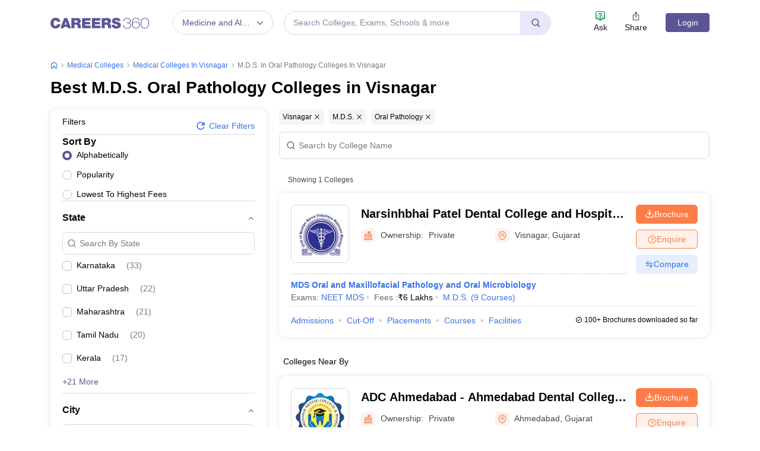

--- FILE ---
content_type: text/html; charset=UTF-8
request_url: https://geolocation-db.com/json/
body_size: 79
content:
{"country_code":"US","country_name":"United States","city":"Columbus","postal":"43215","latitude":39.9653,"longitude":-83.0235,"IPv4":"18.222.212.188","state":"Ohio"}

--- FILE ---
content_type: text/html; charset=utf-8
request_url: https://www.google.com/recaptcha/api2/aframe
body_size: 184
content:
<!DOCTYPE HTML><html><head><meta http-equiv="content-type" content="text/html; charset=UTF-8"></head><body><script nonce="OSVL91dXyWWvphk9ClhI3w">/** Anti-fraud and anti-abuse applications only. See google.com/recaptcha */ try{var clients={'sodar':'https://pagead2.googlesyndication.com/pagead/sodar?'};window.addEventListener("message",function(a){try{if(a.source===window.parent){var b=JSON.parse(a.data);var c=clients[b['id']];if(c){var d=document.createElement('img');d.src=c+b['params']+'&rc='+(localStorage.getItem("rc::a")?sessionStorage.getItem("rc::b"):"");window.document.body.appendChild(d);sessionStorage.setItem("rc::e",parseInt(sessionStorage.getItem("rc::e")||0)+1);localStorage.setItem("rc::h",'1769623076255');}}}catch(b){}});window.parent.postMessage("_grecaptcha_ready", "*");}catch(b){}</script></body></html>

--- FILE ---
content_type: application/javascript
request_url: https://cnextassets.careers360.com/frontend/_react/pages-colleges-collegeListing.db52bbb05c9366a7dc76.chunk.js
body_size: 14961
content:
"use strict";(self.__LOADABLE_LOADED_CHUNKS__=self.__LOADABLE_LOADED_CHUNKS__||[]).push([["pages-colleges-collegeListing"],{19817:(e,l,t)=>{t.d(l,{A:()=>X});var a=t(37953),n=t(20743),o=t(28876);const i=t.p+"assets/adBanner.jpg",r=t.p+"assets/adBannerWap.jpg";var s,c=t(78083),u=t(69904),d=t(34088),m=t(72745),g=t(26012),v=t(13450),p=t(88494),f=t(16234),_=t(70341),h=t(7923),E=t(65941),b=t(76020),y=t(63020),w=t(38485),L=t(95677),N=t(93370),S=t(29091),k=t(57127),C=t(88741),P=t(74126),F=(t(86219),t(71601)),D=t(62202),A=t(87074),q=t(84359),I=t(95767),T=t(64690),O=t(7258),R=t(83470),j=t(64062),x=t(45531),H=t(15398),G=t(64012),M=t(87331),B=t(11591),z=t(80880);function V(e,l){var t=Object.keys(e);if(Object.getOwnPropertySymbols){var a=Object.getOwnPropertySymbols(e);l&&(a=a.filter(function(l){return Object.getOwnPropertyDescriptor(e,l).enumerable})),t.push.apply(t,a)}return t}function U(e){for(var l=1;l<arguments.length;l++){var t=null!=arguments[l]?arguments[l]:{};l%2?V(Object(t),!0).forEach(function(l){W(e,l,t[l])}):Object.getOwnPropertyDescriptors?Object.defineProperties(e,Object.getOwnPropertyDescriptors(t)):V(Object(t)).forEach(function(l){Object.defineProperty(e,l,Object.getOwnPropertyDescriptor(t,l))})}return e}function W(e,l,t){return(l=function(e){var l=function(e,l){if("object"!=typeof e||!e)return e;var t=e[Symbol.toPrimitive];if(void 0!==t){var a=t.call(e,l||"default");if("object"!=typeof a)return a;throw new TypeError("@@toPrimitive must return a primitive value.")}return("string"===l?String:Number)(e)}(e,"string");return"symbol"==typeof l?l:l+""}(l))in e?Object.defineProperty(e,l,{value:t,enumerable:!0,configurable:!0,writable:!0}):e[l]=t,e}function $(e){var l,t,s,V,W,$,K,X,Q,J,Y,Z,ee,le,te,ae,ne,oe,ie,re,se,ce,ue,de,me,ge,ve,pe,[fe,_e]=(0,a.useState)(!1),[he,Ee]=(0,a.useState)(null!==(l=null===(t=e._querryParams)||void 0===t?void 0:t.q)&&void 0!==l?l:""),be=(0,a.useRef)(),[ye,we]=(0,a.useState)(!1),{loading:Le,collegesList:Ne,collegesSource:Se,error:ke,gallery:Ce,RecommendedCollegesLoading:Pe,brochureRecommendedColleges:Fe,addBuddyEnquireDataResponse:De,stateCities:Ae,faqData:qe}=(0,d.d4)(e=>e.collegeListingDetails),{user:Ie,user_error:Te}=(0,d.d4)(e=>e.userData),[Oe,Re]=(0,a.useState)(e.collegesList),[je,xe]=(0,a.useState)({}),[He,Ge]=(0,a.useState)({}),[Me,Be]=((0,d.d4)(e=>null==e?void 0:e.adbuddyData),(0,a.useState)(!1)),[ze,Ve]=(0,a.useState)(!1),[Ue,We]=(0,a.useState)(!1),[$e,Ke]=(0,a.useState)(e.showSubDomain),[Xe,Qe]=(0,a.useState)(10),[Je,Ye]=(0,a.useState)(""),[Ze,el]=(0,a.useState)(!1),[ll,tl]=(0,a.useState)(!1),al=(0,a.useRef)(null),nl=(0,a.useRef)(null),ol=(0,d.wA)(),[il,rl]=(0,a.useState)(!1),[sl,cl]=(0,a.useState)(30-(null==Oe||null===(s=Oe.listing)||void 0===s?void 0:s.length)),ul=new D.A,dl=Array.isArray(null==Oe?void 0:Oe.featured_colleges)?null===(V=[...null==Oe?void 0:Oe.featured_colleges])||void 0===V?void 0:V.sort((e,l)=>e.position-l.position):[],[ml,gl]=(0,a.useState)(!1),[vl,pl]=(0,a.useState)(!1),fl=(0,N.zy)(),[_l,hl]=(0,a.useState)(null),{_domainName:El,_domain:bl,requestUserAgent:yl,_deviceType:wl}=(0,d.d4)(e=>null==e?void 0:e.serverSideData),[Ll,Nl]=(0,a.useState)(!1),[Sl,kl]=(0,a.useState)("undefined"!=typeof navigator&&null!==(W=navigator)&&void 0!==W&&null!==(W=W.userAgent)&&void 0!==W&&null!==(W=W.toLowerCase())&&void 0!==W&&W.includes("mobile")?"mobile":"desktop"),Cl=(0,d.d4)(e=>{var l;return null==e||null===(l=e.serverSideData)||void 0===l?void 0:l.urlCheckForApp}),{user:Pl}=(0,d.d4)(e=>e.userData),Fl=Cl?"app":"desktop"==Sl?"Web":"Mobile";(0,a.useEffect)(()=>{var l,t,a="undefined"!=typeof window?new URL(window.location.href).origin+new URL(window.location.href).pathname:"";if(null!==(l=e._pageParams)&&void 0!==l&&null!==(l=l.stream)&&void 0!==l&&l.split(",")[0]&&Fl&&(null!=Pl&&null!==(t=Pl.data)&&void 0!==t&&t.id||Te)){var n,o,i,r={page_type:"facet_pages",domain_id:(null===(n=e._pageParams)||void 0===n||null===(n=n.stream)||void 0===n?void 0:n.split(",")[0])||17,device_type:Fl,entity_url:a,visitor_id:ul.get("user-visitor-key")};if(null!=Pl&&null!==(o=Pl.data)&&void 0!==o&&o.id)r.user_id=(null==Pl||null===(i=Pl.data)||void 0===i?void 0:i.id)||(null==Pl?void 0:Pl.id);ol((0,z.tz)(r))}},[null===($=e._pageParams)||void 0===$||null===($=$.stream)||void 0===$?void 0:$.split(",")[0],Fl,null==Pl||null===(K=Pl.data)||void 0===K?void 0:K.id,Te]);var Dl,Al,[ql,Il]=(0,a.useState)((Al=[],null!=e&&null!==(Dl=e.collegesFiltersList)&&void 0!==Dl&&Dl.fee&&0===(null==Al?void 0:Al.length)&&f.ll.forEach((l,t)=>{var a,n,o,i,r;0!==t?(null==e||null===(o=e.collegesFiltersList)||void 0===o||null===(o=o.fee)||void 0===o?void 0:o.min)<f.ll[t-1].value&&f.ll[t-1].value<(null==e||null===(i=e.collegesFiltersList)||void 0===i||null===(i=i.fee)||void 0===i?void 0:i.max)&&(void 0===l.value?(l.value=null==e||null===(r=e.collegesFiltersList)||void 0===r||null===(r=r.fee)||void 0===r?void 0:r.max,Al.push(l)):Al.push(l)):null!==(null==e||null===(a=e.collegesFiltersList)||void 0===a||null===(a=a.fee)||void 0===a?void 0:a.min)&&f.ll[0].value>=(null==e||null===(n=e.collegesFiltersList)||void 0===n||null===(n=n.fee)||void 0===n?void 0:n.min)&&Al.push(l)}),Al)),Tl=()=>{var l,t,a={},n=U({},e._querryParams);(Object.keys(e._pageParams).forEach(l=>{var t,o,i,r,s,c,u;"fee"===l?s=null===(c=e._pageParams[l])||void 0===c?void 0:c.split(",").map(e=>e===f.Xh?e:Number(e)):s=null==Array?void 0:Array.from(null===(u=e._pageParams[l])||void 0===u?void 0:u.split(","),Number);var d,m,g="fee"==l?ql:e.collegesFiltersList&&e.collegesFiltersList[l];(a[l]=null==g?void 0:g.filter(e=>{var l;return null===(l=s)||void 0===l?void 0:l.includes(e.id)}),n[l]=null===(t=a[l])||void 0===t||null===(t=t.map(e=>e.id))||void 0===t?void 0:t.join(","),null!==(o=e._querryParams)&&void 0!==o&&o.page)&&(n.page=null===(d=e._querryParams)||void 0===d?void 0:d.page);null!==(i=e._querryParams)&&void 0!==i&&i.fee&&""===n.fee&&(n.fee=null===(m=e._querryParams)||void 0===m?void 0:m.fee);null!==(r=e._querryParams)&&void 0!==r&&r.fee_upto&&(n.fee_upto="1")}),null!==(l=e._querryParams)&&void 0!==l&&l.sort_by||a.sort_by)||(a.sort_by=null===(t=e.collegesFiltersList)||void 0===t||null===(t=t.sort_by)||void 0===t?void 0:t.find(e=>!0===e.is_selected));return[a,n]},[Ol,Rl]=(0,a.useState)(Tl()[0]),[jl,xl]=(0,a.useState)(Tl()[1]),Hl=(()=>{var l,t=[];if(Ol)for(var a in Ol){var n,o;if("sort_by"!==a&&"entity_type"!==a&&null!==Ol[a]&&""!==Ol[a])if($e){if((null===(n=Ol[a])||void 0===n?void 0:n.length)>0)for(var i of Ol[a]){var r=U({},i);r.type=a,t.push(r)}}else if("stream"!==a)if((null===(o=Ol[a])||void 0===o?void 0:o.length)>0)for(var s of Ol[a]){var c=U({},s);c.type=a,t.push(c)}}if(null===Ol.fee||0==(null===(l=Ol.fee)||void 0===l?void 0:l.length)){var u,d,m,g="upto "+(0,w.FX)(null===(u=e._querryParams)||void 0===u?void 0:u.fee),v={id:null===(d=e._querryParams)||void 0===d?void 0:d.fee,label:g,value:null===(m=e._querryParams)||void 0===m?void 0:m.fee,type:"fee"};t.push(v)}return t})();(0,a.useEffect)(()=>{if(Ze&&!Ie){var l,t,a,n=new Date;if(e.setIsModalOpen(!0),"Brochure"===(null==Ze?void 0:Ze.btnType))(0,w.$m)("Login","login_signup","on-load","college_brochure_"),e.setDestination("".concat(null===(l=window.location)||void 0===l?void 0:l.pathname,"?action=brochure_college_clicked_tuple_").concat(null==Ze?void 0:Ze.college_id,"-college_listing_widget&position=brochure_college_clicked_tuple_").concat(null==Ze?void 0:Ze.college_id,"&ici=college_listing_tuple_college_brochure_").concat(null!==(t=null==El||null===(a=El.split(" "))||void 0===a?void 0:a.join("_"))&&void 0!==t?t:"careers360")),e.setClickLocation("college_brochure");else if("Enquire"===(null==Ze?void 0:Ze.btnType)){var o,i,r;(0,w.$m)("Login","login_signup","on-load","college_enquire_"),e.setDestination("".concat(null===(o=window.location)||void 0===o?void 0:o.pathname,"?action=enquire_").concat(null==Ze?void 0:Ze.college_id,"&position=enquire_college_listing_tuple_").concat(null==Ze?void 0:Ze.college_id,"&ici=college_listing_tuple_college_enquire_").concat(null!==(i=null==El||null===(r=El.split(" "))||void 0===r?void 0:r.join("_"))&&void 0!==i?i:"careers360")),e.setClickLocation("college_enquire")}ul.set("COLLEGE_CTA",Ze,{path:"/",domain:window.location.hostname,expires:new Date(n.setDate(n.getDate()+7)),sameSite:"Lax"})}else if(!Ze&&Ie){ul.get("COLLEGE_CTA")&&ul.remove("COLLEGE_CTA",{path:"/",domain:window.location.hostname})}},[Ze]),(0,a.useEffect)(()=>{var e=ul.get("COLLEGE_CTA");Ie&&e&&el(e)},[Ie]),(0,a.useEffect)(()=>{if(Oe){var l,t;ol((0,y.xu)());var a=[...null==Oe?void 0:Oe.listing,...null==Oe?void 0:Oe.near_by_college];Array.isArray(null==Oe?void 0:Oe.featured_colleges)&&(a=[...a,...null==Oe?void 0:Oe.featured_colleges]);var n=[];null===(l=a)||void 0===l||l.forEach(e=>{n.push(e.college_id)});var o={inventory_type:"single_apply_button",entity_type:"college_ranking"};o.college_ids=null==n?void 0:n.join(","),o.multi_check=1,o.adm_domain_id=(null===(t=e._pageParams)||void 0===t||null===(t=t.stream)||void 0===t?void 0:t.split(",")[0])||17,o.utm_source="Article",o.utm_medium="embedded-form",o.action_location="Pos_2sasas";"".concat(e.host,"/inventories")}},[Oe]),(0,a.useEffect)(()=>{var e;return kl("undefined"!=typeof navigator&&null!==(e=navigator)&&void 0!==e&&null!==(e=e.userAgent)&&void 0!==e&&null!==(e=e.toLowerCase())&&void 0!==e&&e.includes("mobile")?"mobile":"desktop"),document.addEventListener("click",Gl,!0),()=>{document.removeEventListener("click",Gl,!0)}});var Gl=e=>{if(al.current&&al.current.contains(e.target))return We(!Ue);if(nl.current&&!nl.current.contains(e.target)){if(!ml)return We(!1);if(pl(!0),Ue){var l=document.getElementById("pop_".concat(Ue));if(l){var t,a,n=null==l?void 0:l.getBoundingClientRect(),o=(null==n?void 0:n.top)+(null===(t=window)||void 0===t?void 0:t.pageYOffset)-80;null===(a=window)||void 0===a||a.scrollTo(0,o)}}}};(0,a.useEffect)(()=>{var l;if(e.collegesList&&!Ne)Re(e.collegesList),cl(30-(null===(l=e.collegesList)||void 0===l||null===(l=l.listing)||void 0===l?void 0:l.length));else if(Ne){var t;Re(Ne),cl(30-(null==Ne||null===(t=Ne.listing)||void 0===t?void 0:t.length))}},[e.collegesList||Ne]),(0,a.useEffect)(()=>{if(Me&&null!=Se&&Se.source)if("clear"!==Me){var e,l,t=(0,w.AW)(null==Se?void 0:Se.source);null===(e=Object.keys(t))||void 0===e||e.forEach(e=>{var l,a;(null===(l=jl[e])||void 0===l||null===(l=l.split(","))||void 0===l?void 0:l.length)>0&&(jl[e]=null===(a=jl[e])||void 0===a?void 0:a.split(",").filter(l=>l!=t[e]).join(","),null!=jl[e]&&""!=jl[e]||delete jl[e])});var a=(null===(l=Object.entries(jl))||void 0===l?void 0:l.length)>0?"?"+new URLSearchParams(jl).toString():"";window.location.href=window.location.origin+"/"+Se.alias+a}else"clear"===Me&&(window.location.href=window.location.origin+"/"+Se.alias)},[Me&&Se]),(0,a.useEffect)(()=>{var l,t;null===Ol.fee||0==(null===(l=Ol.fee)||void 0===l?void 0:l.length)?Ye(null===(t=e._querryParams)||void 0===t?void 0:t.fee):Ye("")},[]),(0,a.useEffect)(()=>{if(Ae&&_l){var l,t,a,n=U({},e._pageParams),o=U({},jl);o.page&&delete o.page;var i=U({},e._sourceParams),r=null===(l=U({},n))||void 0===l||null===(l=l.city)||void 0===l||null===(l=l.split(","))||void 0===l||null===(l=l.filter(e=>{var l;return!(null!=Ae&&null!==(l=Ae.city_id)&&void 0!==l&&l.includes(parseInt(e)))}))||void 0===l?void 0:l.join(","),s=null===(t=U({},n))||void 0===t||null===(t=t.state)||void 0===t||null===(t=t.split(","))||void 0===t||null===(t=t.filter(e=>e!=(null==Ae?void 0:Ae.state_id[0])))||void 0===t?void 0:t.join(",");if(null!=Ae&&null!==(a=Ae.city_id)&&void 0!==a&&a.includes(parseInt(null==i?void 0:i.city))){var c=U({},_l);c.name="city";var u={id:parseInt(i.city)};c.option=u;var d=U(U({},o),{},{state:""===s?void 0:s,city:""===r?void 0:r});d.state||delete d.state,Bl(c,U(U({},n),{},{state:""===s?void 0:s,city:""===r?void 0:r}),d)}else if(""===r||void 0===r){var m=U({},o);delete m.city,Bl(_l,U(U({},n),{},{city:void 0}),m)}else Bl(_l,U(U({},n),{},{city:r}),U(U({},o),{},{city:r}))}},[Ae&&_l]),(0,a.useEffect)(()=>{if(null!=fl&&fl.search&&jl){var l,t,a,n=(0,w.BK)(null==fl||null===(l=fl.search)||void 0===l?void 0:l.replace("?","/")),o=U({},e._querryParams);null!=n&&n.ici&&null!=n&&n.icn&&null!=n&&n.inline_type&&(o=U(U({},e._querryParams),{},{ici:null==n?void 0:n.ici,icn:null==n?void 0:n.icn,inline_type:null==n?void 0:n.inline_type}));var i={},r=U({},e._sourceParams);null===(t=Object.keys(jl))||void 0===t||t.forEach(e=>{var l;(null!=jl&&jl[e]&&(i[e]=jl[e]),""!==r[e]&&i[e])&&(i[e]=null===(l=i[e])||void 0===l||null===(l=l.split(","))||void 0===l||null===(l=l.filter(l=>l!==r[e]))||void 0===l?void 0:l.join(","),""===i[e]&&delete i[e])}),null===(a=Object.keys(o))||void 0===a||a.forEach(e=>{var l,t;null!==f.iV&&void 0!==f.iV&&f.iV.find(l=>(null==l?void 0:l.value)!==e)&&"sort_by"!==e&&("undefined"!=(null===(l=o)||void 0===l?void 0:l[e])&&(i[e]=null===(t=o)||void 0===t?void 0:t[e]))}),null!=jl&&jl.fee_upto&&(i.fee_upto=1),window.history.replaceState(null==fl?void 0:fl.pathname,"",(null==fl?void 0:fl.pathname)+"?"+new URLSearchParams(i).toString())}},[]);var Ml=(0,a.useMemo)(()=>(0,w.sg)(l=>{var t=()=>{ol((0,y.MJ)()),Ee(l);var{_querryParams:t,_pageParams:a}=e,n=U({},t);null==n||delete n.sort_by;var o="".concat(window.location.origin).concat(window.location.pathname),i=new URLSearchParams(n).toString()?"".concat(o,"?").concat(new URLSearchParams(n)):o,r=U(U({},a),{},{url:i,q:l});(""===l||(null==l?void 0:l.length)>2)&&ol((0,y.DP)(r)),Nl(!0),(0,w.$m)("College listing Search","college listing search",""!==l?"click":"cross","colleges-listing-search")};"requestIdleCallback"in window?requestIdleCallback(t,{timeout:200}):setTimeout(t,50)},1e3),[ol,e._querryParams,e._pageParams,Ee,Nl,w.$m]);(0,a.useEffect)(()=>{if(Ll){for(var l,t,a,n,o,i=null==Ie||null===(l=Ie.data)||void 0===l?void 0:l.id,r=[],s=null==Ne||null===(t=Ne.listing)||void 0===t?void 0:t.length,c=0;c<s;c++){var u;r.push(null==Ne||null===(u=Ne.listing[c])||void 0===u?void 0:u.college_id)}r=null!==(a=r)&&void 0!==a&&a.length?null===(n=r)||void 0===n?void 0:n.toString():"",null!=Ne&&null!==(o=Ne.listing)&&void 0!==o&&o.length&&ol((0,T.Lf)(U(U({},i&&{uid:i}),{},{entity_type:"college",utm_source:"College Listing",i_utm_source:"College Listing",adm_domain_id:e.subDomainId,domain:e.subDomain,entity_type:"college_ranking",college_ids:r,utm_medium:"College Tuple",inventory_type:"single_apply_button",action_location:"Listing",featured:1})))}return()=>{ol((0,O.lR)())}},[Ne]);var Bl=(l,t,a)=>{var n=U({},e._sourceParams),o=null!=t?t:U({},e._pageParams),i=null!=a?a:U({},jl);if(i.page&&delete i.page,n[l.name]&&n[l.name]==l.option.id){var r,s;o[l.name]=null===(r=o[l.name])||void 0===r||null===(r=r.split(","))||void 0===r||null===(r=r.filter(e=>e!=l.option.id))||void 0===r?void 0:r.join(","),i[l.name]=null===(s=i[l.name])||void 0===s||null===(s=s.split(","))||void 0===s||null===(s=s.filter(e=>parseInt(e)!=l.option.id))||void 0===s?void 0:s.join(),delete o.sort_by,Object.keys(n).forEach(e=>{var l;n[e]=void 0===o[e]?"":null===(l=o[e])||void 0===l?void 0:l.split(",")[0]});var c={url:window.location.href.split("colleges/")[0]+"colleges/"+new URLSearchParams(n).toString(),type:"source",page:"facet"};"www"===bl&&(c.stream="18"),xl(i),ol((0,y.ms)(c)),Be(!0)}else{var u,d,m;i[l.name]=null===(u=i[l.name])||void 0===u||null===(u=u.split(","))||void 0===u||null===(u=u.filter(e=>parseInt(e)!=l.option.id))||void 0===u?void 0:u.join(),null===(d=Object.keys(i))||void 0===d||d.forEach(e=>{""==i[e]&&delete i[e]});var g=(null===(m=Object.entries(i))||void 0===m?void 0:m.length)>0?"?"+new URLSearchParams(i).toString():"";window.location.href=window.location.origin+window.location.pathname+g}},zl=(l,t,a,n)=>{var o,i;null!=a&&a.name&&(null===(o=dataLayer)||void 0===o||o.push({event:"frfilter",filterType:null==a?void 0:a.name,filterValue:(null==t||null===(i=t[0])||void 0===i?void 0:i.label)||(null==t?void 0:t.label),pageName:"Facet Page",sectionName:"filter_section"}));if(n)(l=>{var t,a=U({},e._pageParams);delete a.stream,delete a.sort_by;var n=(null===(t=Object.entries(a))||void 0===t?void 0:t.length)>0?"?"+new URLSearchParams(a).toString():"";window.location.href=l.listingUrl+n})(t);else if(rl(!0),window.scrollTo({top:50,behavior:"smooth"}),"Clear"!==l&&(0,w.$m)("Values of facet","college-listing",a.name,t.value||a.option.value),"Clear"===l)(()=>{var l=U({},e._sourceParams),t=U({},e._pageParams);Object.keys(t).forEach(e=>{"stream"!==e&&"entity_type"!==e&&delete t[e],t.entity_type&&delete t.stream}),Object.keys(l).forEach(e=>{void 0===t[e]&&(l[e]="")});var a={url:window.location.href.split("colleges/")[0]+"colleges/"+new URLSearchParams(l).toString(),type:"source",page:"facet"};"www"===bl&&(a.stream="18"),ol((0,y.ms)(a)),Be("clear")})();else if(null==a.option)((l,t)=>{var a=U({},jl);t.fee_upto?a.fee_upto=1:"fee"===(null==l?void 0:l.name)&&delete a.fee_upto,a.page&&delete a.page;var n=U({},e._sourceParams);if(a[l.name]==t.id)delete a[l.name];else if(void 0!==n[l.name]&&""!==n[l.name]){n[l.name]=t.id,delete a[l.name];var o={url:window.location.href.split("colleges/")[0]+"colleges/"+new URLSearchParams(n).toString(),type:"source",page:"facet"};"www"===bl&&(o.stream="18"),xl(a),ol((0,y.ms)(o)),Be(!0)}else a[l.name]=t.id;if(new URLSearchParams(a).toString()){var i=window.location.pathname+"?"+new URLSearchParams(a).toString();window.location.href=window.location.origin+i}else window.location.href=window.location.origin+window.location.pathname})(a,t);else if("select-option"===a.action)(e=>{var l=U({},jl);l.page&&delete l.page,l[e.name]=void 0===l[e.name]||""===l[e.name]?e.option.id:l[e.name]+","+e.option.id;var t=window.location.pathname+"?"+new URLSearchParams(l).toString();window.location.href=window.location.origin+t})(a);else{var r;if("state"===a.name)ol((0,y.Gd)({state:null==a||null===(r=a.option)||void 0===r?void 0:r.id})),hl(a);else Bl(a)}},Vl=l=>{var t,i,r=Math.floor((null==Oe||null===(t=Oe.listing)||void 0===t?void 0:t.length)/4);(null==Oe||null===(i=Oe.listing)||void 0===i?void 0:i.length)%4==0&&r>0&&(r-=1),r=Math.min(r,6);var s=Object.values((null==Oe?void 0:Oe.inline_filters)||{}).filter(e=>Array.isArray(e)&&e.length>0).length,c=4*Math.min(r,s);return a.createElement(a.Fragment,null,null==l?void 0:l.map((t,i)=>{var r,s,u,d,m,g,v,p;return a.createElement("div",{key:i,id:"college-list"},(e=>{if(e>0&&e/4===Math.floor(e/4)){var l=null===f.W4||void 0===f.W4?void 0:f.W4.filter(e=>{var l;return null==Oe||null===(l=Oe.inline_filters)||void 0===l?void 0:l[e.value]}),t=l[e/4-1]&&l[e/4-1],n=null==Oe?void 0:Oe.inline_filters[null==t?void 0:t.value];if((null==n?void 0:n.length)>0)return a.createElement(o.A,{inlineFilterList:n,title:null==t?void 0:t.label,popupValue:null==t?void 0:t.value,setFilterPopup:We,icn:"college_list_page",ici:"college_list_inline_filter",filterClassName:"college-filter-block",pageName:"Facet Page"})}})(i),a.createElement(n.A,{collegeDetails:t,key:i,count:i,isCollegeList:e.isCollegeList,setbrochureopen:el,setShowGallery:we,deviceType:e.deviceType,addBuddyData:De,host:e.host,adm_domain_id:(null===(r=e._pageParams)||void 0===r||null===(r=r.stream)||void 0===r?void 0:r.split(",")[0])||17}),4==i&&a.createElement(B.A,{device:Cl?"app":"desktop"==Sl?"Web":"Mobile",domainId:(null===(s=e._pageParams)||void 0===s||null===(s=s.stream)||void 0===s?void 0:s.split(",")[0])||17,setIsModalOpen:e.setIsModalOpen,login:e.isModalOpen,destination:e.destination,clickLocation:e.clickLocation,setClickLocation:l=>e.setClickLocation(l),setDestination:l=>e.setDestination(l),limit:5,offset:0,page_type:"facet_pages"}),i===c&&c>1&&4!=c&&a.createElement(B.A,{device:Cl?"app":"desktop"==Sl?"Web":"Mobile",domainId:(null===(u=e._pageParams)||void 0===u||null===(u=u.stream)||void 0===u?void 0:u.split(",")[0])||17,setIsModalOpen:e.setIsModalOpen,login:e.isModalOpen,destination:e.destination,clickLocation:e.clickLocation,setClickLocation:l=>e.setClickLocation(l),setDestination:l=>e.setDestination(l),limit:5,offset:5,page_type:"facet_pages"}),l.length>9&&(null===(d=e.seoTags)||void 0===d?void 0:d.description)&&!((null===(m=e._querryParams)||void 0===m?void 0:m.page)>1)&&!yl&&(2===i||i>2&&(i-2)%4==0)&&(null==qe||null===(g=qe.faqs_tuple_block)||void 0===g||null===(g=g[Math.floor((i-2)/4)])||void 0===g?void 0:g.length)&&a.createElement("div",{className:"faq_padd_right"},a.createElement(H.A,{icon:G,heading:"Commonly Asked Questions",data:(null==qe||null===(v=qe.faqs_tuple_block)||void 0===v?void 0:v[Math.floor((i-2)/4)])||[],subHeading:null==e||null===(p=e.seoTags)||void 0===p?void 0:p.h1_tag})))}))},Ul=()=>a.createElement(a.Fragment,null,a.createElement("span",{className:"search_icon"},a.createElement(_.CKj,null)),a.createElement("input",{ref:be,type:"text",name:"search-form",id:"search-form",className:"search_input",placeholder:"Search by College Name",value:he,onChange:e=>{Ee(e.target.value),Ml(e.target.value)}}),he&&a.createElement("button",{className:"clear-button",onClick:()=>{Ee(""),Ml(""),be.current&&(be.current.value="")},"aria-label":"Clear search"},a.createElement(p.j55,null))),[Wl,$l]=(0,a.useState)(""),{coursesList:Kl}=(0,d.d4)(e=>null==e?void 0:e.collegeListingDetails);(0,a.useEffect)(()=>{Kl&&He&&(null==Kl||Kl.map(e=>{var l,t=null===(l=e.options)||void 0===l?void 0:l.filter(e=>e===He);(null==t?void 0:t.length)>0&&$l(null==e?void 0:e.label)}))},[He]);var Xl=((null==Oe||null===(X=Oe.listing)||void 0===X?void 0:X.length)>0||(null==Oe||null===(Q=Oe.near_by_college)||void 0===Q?void 0:Q.length)>0)&&(null==Oe||null===(J=Oe.pagination)||void 0===J?void 0:J.total_page)>1,Ql=(0,d.d4)(e=>{var l;return null==e||null===(l=e.commonData)||void 0===l?void 0:l.hideFloaterIcons});return a.createElement("div",{className:"".concat(il?"pe-none opacity-50":void 0)},il&&a.createElement(A.A,null),a.createElement(b.A,null,"www"==bl&&"dehradun-colleges-fctp"==(null==fl||null===(Y=fl.pathname)||void 0===Y?void 0:Y.split("/")[2])&&a.createElement(a.Fragment,null,a.createElement("div",{className:"adbuddy_banner_dehradun_wap"},a.createElement("a",{href:"https://admission.dolphininstitute.in/?utm_source=careers360",target:"_blank"},a.createElement("img",{src:r,alt:"banner.jpg"}))),a.createElement("div",{className:"adbuddy_banner_dehradun"},a.createElement("a",{href:"https://admission.dolphininstitute.in/?utm_source=careers360",target:"_blank"},a.createElement("img",{src:i,alt:"banner.jpg"})))),a.createElement("div",{className:"common_shadow header_content_part"},a.createElement(g.A,{breadcrumbDetails:null===(Z=e.seoTags)||void 0===Z?void 0:Z.breadcrumb}),(null===(ee=e.seoTags)||void 0===ee?void 0:ee.h1_tag)&&a.createElement(m.A,{description:null===(le=e.seoTags)||void 0===le?void 0:le.description,querryParams:e._querryParams,h1:null===(te=e.seoTags)||void 0===te?void 0:te.h1_tag,requestUserAgent:yl,seoTags:e.seoTags}))),yl&&a.createElement("div",{style:{minHeight:"400px"}}),!yl&&(null==dl?void 0:dl.length)>0&&a.createElement(v.A,{featuredColleges:dl,addBuddyData:De,adm_domain_id:(null===(ae=e._pageParams)||void 0===ae||null===(ae=ae.stream)||void 0===ae?void 0:ae.split(",")[0])||17,setbrochureopen:el,host:e.host,pageType:"College Listing",pageName:"Facet Page"}),a.createElement(b.A,null,a.createElement("div",{className:"search_wrapper".concat(" ","search_block"," d-block d-md-none")},Ul())),a.createElement("div",{id:"card_tuples"},a.createElement(b.A,null,a.createElement(h.A,{className:"justify-content-center"},a.createElement(E.A,{lg:4,className:"d-none d-lg-block desktop_left_side"},e.collegesFiltersList&&Ol&&a.createElement(u.A,{collegeFacetParams:!0,onSubmit:zl,initialValues:Ol,collegesFiltersList:e.collegesFiltersList,showSubDomain:$e,feeFilterList:ql,feeInputValue:Je,setFeeInputValue:Ye,filterPopup:Ue,setFilterPopup:We,setfilterPopupChanges:gl,showPopupAfterScroll:vl,triggerRef:al,nodeRef:nl,setShowPopupAfterScroll:pl}),a.createElement(q.A,{dfp:f.i5.collegePredictor})),a.createElement(E.A,{lg:9,className:"desktop_right_side college-listing-cloud-card"},a.createElement(I.A,{cloudTags:Hl,paramData:U({},e._pageParams),querryParam:U({},jl),sourceParam:U({},e._sourceParams),setFilterClickLoader:rl}),a.createElement("div",{className:"search_wrapper".concat(" ","search_block"," d-none d-md-block")},Ul()),null!=Oe&&Oe.total_records?a.createElement(b.A,null,a.createElement("div",{className:"total-no-of-colleges"},a.createElement("span",{className:""},"Showing ",Oe.total_records," Colleges"))):a.createElement(a.Fragment,null),Le?a.createElement(S.A,null):a.createElement(a.Fragment,null,Vl(null==Oe?void 0:Oe.listing),(null==Oe||null===(ne=Oe.near_by_college)||void 0===ne?void 0:ne.length)>0&&a.createElement("div",{className:"bg-secondary text-white p-2 mb-2 mt-2"}," ","Colleges Near By"," "),Vl(null==Oe||null===(oe=Oe.near_by_college)||void 0===oe?void 0:oe.slice(0,sl)),(!Oe||0===(null==Oe||null===(ie=Oe.listing)||void 0===ie?void 0:ie.length)&&0===(null==Oe||null===(re=Oe.near_by_college)||void 0===re?void 0:re.length))&&a.createElement("div",{className:"no-result"},a.createElement("div",{className:"no-result-wrapper"},a.createElement(j.LazyLoadImage,{className:"no-result-image",quality:100,src:x,alt:"No data found",width:257,height:160})),a.createElement("div",{className:"no-data-found"},a.createElement("h1",null,"No Colleges Found"),a.createElement("p",null,"Check your spelling and try again or apply different filters")))),a.createElement("div",{className:"college-ranking-pagination-wrapper"},a.createElement("div",{className:"".concat(Xl?"college-ranking-pagination-content":"college-ranking-pagination-nocontent"," ")},Xl&&a.createElement("div",{className:"mb-3 ".concat(null!=Oe&&null!==(se=Oe.pagination)&&void 0!==se&&se.prev_page?"college-ranking-pagination":"college-ranking-pagination-next"," ")},a.createElement(R.A,{pageName:"college",pageType:"Facet Page",currentPage:null==Oe||null===(ce=Oe.pagination)||void 0===ce?void 0:ce.current_page,totalPage:null==Oe||null===(ue=Oe.pagination)||void 0===ue?void 0:ue.total_page,next:!(null==Oe||null===(de=Oe.pagination)||void 0===de||!de.next_page),previous:!(null==Oe||null===(me=Oe.pagination)||void 0===me||!me.prev_page),searchInputValue:he})),((null==Oe||null===(ge=Oe.listing)||void 0===ge?void 0:ge.length)>0||(null==Oe||null===(ve=Oe.near_by_college)||void 0===ve?void 0:ve.length)>0)&&a.createElement("div",{className:"show_data_block-pages mb-3",onClick:()=>{dataLayer.push({event:"showtable",pageName:"Facet Page"}),_e(!0)},style:Xl?{}:{left:"50%",transform:"translateX(-50%)",right:"unset"}},a.createElement("div",{className:"show_data_inner"},a.createElement(j.LazyLoadImage,{className:"table-con",src:M,alt:"TableIcon",width:16,height:16}),a.createElement("span",null,"Show Data in Table"))))),fe&&a.createElement(c.A,{deviceType:e.deviceType,setOpen:_e,open:fe,columns:[{label:"Institute Name",value:"displayName"},{label:"Fees",value:"flagship_fee"}],collegesList:null==Oe?void 0:Oe.listing.concat(null==Oe?void 0:Oe.near_by_college)}),"mobile"==e.deviceType&&!Ql&&a.createElement(a.Fragment,null,a.createElement(k.A,{initialValues:Ol,collegesFiltersList:e.collegesFiltersList,showSubDomain:$e,filteredList:Hl,products:null==Oe?void 0:Oe.total_records,deviceType:e.deviceType,feeFilterList:ql,feeInputValue:Je,setFeeInputValue:Ye,filterPopup:Ue,setFilterPopup:We,triggerRef:al,nodeRef:nl,sortingOptions:null===(pe=e.collegesFiltersList)||void 0===pe?void 0:pe.sort_by,onSubmit:zl,setSortpop:Ve,Sortpop:ze,pathQuery:jl})),a.createElement("div",{className:ze||Ue?"fade_in":void 0}))),a.createElement(F.A,null))),Ze&&Ie&&a.createElement(L.A,{brochureopen:Ze,setbrochureopen:el,setShowRecommendedColleges:tl,gaCtaForBrochure:"Download Brochure",gaCategoryForBrochure:"brochure",gaLabelForBrochure:"college_listing_tuple",gaCtaForEnquire:"Enquire",gaCategoryForEnquire:"College Enquire",setBrochureCourse:Ge,setBrochureCourseName:xe,gaLabelForEnquire:null!=Ze&&Ze.featured?"featured_college_block":"college_listing_tuple"}),ll&&(null==Fe?void 0:Fe.length)>0&&a.createElement(C.A,{showRecommendedColleges:ll,setShowRecommendedColleges:tl,setbrochureopen:el,brochureopen:Ze,brochureCourse:He,brochureCourseName:je,collegeLabel:Wl}),!Pe&&ll&&0===(null==Fe?void 0:Fe.length)&&a.createElement(P.A,{showRecommendedColleges:ll,setShowRecommendedColleges:tl,collegeLabel:Wl,brochureCourse:He,brochureCourseName:je}))}e=t.hmd(e),(s="undefined"!=typeof reactHotLoaderGlobal?reactHotLoaderGlobal.enterModule:void 0)&&s(e),("undefined"!=typeof reactHotLoaderGlobal?reactHotLoaderGlobal.default.signature:function(e){return e})($,'useState{[open, setOpen](false)}\nuseState{[searchByName, setSearchByName](props._querryParams?.q ?? "")}\nuseRef{searchInputRef}\nuseState{[showGallery, setShowGallery](false)}\nuseSelector{{\n    loading,\n    collegesList,\n    collegesSource,\n    error,\n    gallery,\n    RecommendedCollegesLoading,\n    brochureRecommendedColleges,\n    addBuddyEnquireDataResponse,\n    stateCities,\n    faqData,\n  }}\nuseSelector{{ user,user_error }}\nuseState{[collegetuplesList, setCollegetuplesList](props.collegesList)}\nuseState{[brochureCourseName, setBrochureCourseName]({})}\nuseState{[brochureCourse, setBrochureCourse]({})}\nuseSelector{adbuddyData}\nuseState{[clearFilter, setClearFilter](false)}\nuseState{[Sortpop, setSortpop](false)}\nuseState{[filterPopup, setFilterPopup](false)}\nuseState{[showSubDomain, setShowSubDomain](props.showSubDomain)}\nuseState{[filteredItemsToShow, setFilteredItemsToShow](10)}\nuseState{[feeInputValue, setFeeInputValue]("")}\nuseState{[brochureopen, setbrochureopen](false)}\nuseState{[showRecommendedColleges, setShowRecommendedColleges](false)}\nuseRef{triggerRef}\nuseRef{nodeRef}\nuseDispatch{dispatch}\nuseState{[filterClickLoader, setFilterClickLoader](false)}\nuseState{[nearbyCollegesLength, setNearbyCollegesLength](30 - collegetuplesList?.listing?.length)}\nuseState{[filterPopupChanges, setfilterPopupChanges](false)}\nuseState{[showPopupAfterScroll, setShowPopupAfterScroll](false)}\nuseLocation{location}\nuseState{[deselectedState, setDeselectedState](null)}\nuseSelector{{ _domainName, _domain ,requestUserAgent, _deviceType:deviceTypeServer}}\nuseState{[isSearchingList, setIsSearchingList](false)}\nuseState{[deviceType, setDeviceType](typeof navigator !== `undefined` &&\n      navigator?.userAgent?.toLowerCase()?.includes("mobile")\n      ? "mobile"\n      : "desktop")}\nuseSelector{urlCheckForApp}\nuseSelector{{ user: _user}}\nuseEffect{}\nuseState{[feeFilterList, setFeeFilterList](createFeeFilterList())}\nuseState{[initialValues, setInitialValues](createFilterValues()[0])}\nuseState{[pathQuery, setPathQuery](createFilterValues()[1])}\nuseEffect{}\nuseEffect{}\nuseEffect{}\nuseEffect{}\nuseEffect{}\nuseEffect{}\nuseEffect{}\nuseEffect{}\nuseEffect{}\nuseMemo{onSearch}\nuseEffect{}\nuseState{[collegeLabel, setCollegeLabel]("")}\nuseSelector{{coursesList}}\nuseEffect{}\nuseSelector{hideMobileFilter}',()=>[d.d4,d.d4,d.d4,d.wA,N.zy,d.d4,d.d4,d.d4,d.d4,d.d4]);var K=$;const X=K;var Q,J;(Q="undefined"!=typeof reactHotLoaderGlobal?reactHotLoaderGlobal.default:void 0)&&(Q.register($,"CollegeListing","/home/ubuntu/main/cnext-frontend/src/client/components/colleges/collegeListing/home.js"),Q.register(K,"default","/home/ubuntu/main/cnext-frontend/src/client/components/colleges/collegeListing/home.js")),(J="undefined"!=typeof reactHotLoaderGlobal?reactHotLoaderGlobal.leaveModule:void 0)&&J(e)},20743:(e,l,t)=>{t.d(l,{A:()=>S});var a=t(37953),n=(t(46083),t(6326),t(34088)),o=t(86219),i=t(16234),r=t(38485),s=t(64062),c=t(64e3),u=t(70341);const d=t.p+"assets/location-icon.png";var m=t(5941),g=t(62774),v=t(13055),p=t(64142),f=t(88061);const _=t.p+"assets/college-logo.png";var h,E=t(33364),b=t(85312),y=t(56281),w=t(17339);function L(e){var l,t,h,L,N,S,k,C,P,[F,D]=(0,a.useState)(!1),[A,q]=(0,a.useState)("mobile");(0,a.useEffect)(()=>{var e;q("undefined"!=typeof navigator&&null!==(e=navigator)&&void 0!==e&&null!==(e=e.userAgent)&&void 0!==e&&null!==(e=e.toLowerCase())&&void 0!==e&&e.includes("mobile")?"mobile":"desktop")});var I=(0,n.d4)(e=>{var l;return null==e||null===(l=e.serverSideData)||void 0===l?void 0:l._host})+"/",T="https://www."+(null==I?void 0:I.split(".")[1])+"."+(null==I?void 0:I.split(".")[2]),O=(0,n.d4)(e=>null==e?void 0:e.adbuddyData),{displayName:R,college_id:j,short_name:x,college_image:H,city:G,state:M,ownership:B,nirf_ranking:z,rank_360:V,degree_1:U,degree_2:W,flagship_fee:$,rating:K,total_review:X,course:Q,course_url:J,important_link:Y,featured_flag:Z,exams:ee,overview_url:le,brochure_count:te,logo:ae}=e.collegeDetails,ne=(0,n.wA)(),{_pageParams:oe}=(0,n.d4)(e=>null==e?void 0:e.serverSideData),ie=(0,a.useCallback)((l,t)=>{"Brochure"===l?window.dataLayer.push({event:"anyctaclick",ctaType:"Transactional",ctaText:"Brochure",pageType:"Facet page",collegeName:t,collegeId:j}):window.dataLayer.push({event:"anyctaclick",ctaType:"Transactional",ctaText:"Enquire",pageType:"Facet page",collegeName:t,collegeId:j});var a;a=()=>{e.setbrochureopen({college_id:j,btnType:l}),"Enquire"===l?(0,r.$m)("Enquire","College Enquire","college-enquire-click","college_listing_tuple"):(0,r.$m)("Download Brochure","brochure","download-brochure-click","college_listing_tuple")},"requestIdleCallback"in window?requestIdleCallback(a,{timeout:200}):setTimeout(a,50)},[e,j]),re=(0,n.d4)(e=>{var l;return null==e||null===(l=e.userData)||void 0===l?void 0:l.user}),se=(0,a.useCallback)((l,t)=>{var a;a=()=>{var a;if(null!=re&&null!==(a=re.data)&&void 0!==a&&a.id&&e.isCollegeList){var n,o={};o.college_id=l,o.uid=null==re||null===(n=re.data)||void 0===n?void 0:n.id,o.action=t,ne((0,c.TS)(o))}},"requestIdleCallback"in window?requestIdleCallback(a,{timeout:200}):setTimeout(a,50)},[ne,e.isCollegeList,re]),ce=e=>{window.dataLayer.push({event:"cnameclick",collegeName:e,pageName:"Facet Page",collegeId:j,sectionName:"tuple_section"})};return a.createElement(a.Fragment,null,a.createElement("div",{className:"card_block","data-test-id":"college-listing-tuple"},a.createElement("div",{className:"tupple"},"mobile"===A&&a.createElement("h3",{className:"college_name d-md-none",title:"".concat(R),"data-testid":"college_name",onClick:()=>ce(R)},a.createElement("a",{href:T+le},R)),a.createElement("div",{className:"facet-tuple-inner-container"},a.createElement("div",{className:"left_side_tupple w-100 listing-facet-tupple"},a.createElement("div",{className:"tupple_top_block"},a.createElement("div",{className:"image_block"},Z&&a.createElement("div",{className:"featured_tag"},"FEATURED"),a.createElement("a",{href:"".concat(T).concat(le,"?gallery=true")},null!==ae?e.count>3?a.createElement(s.LazyLoadImage,{className:"border_radius5",quality:100,src:ae,alt:x}):a.createElement("img",{className:"border_radius5",src:ae,alt:x}):e.count>3?a.createElement(s.LazyLoadImage,{className:"border_radius5",quality:100,src:_,alt:x}):a.createElement("img",{className:"border_radius5",src:_,alt:x}))),a.createElement("div",{className:"content_block d-block d-lg-none"},a.createElement("span",null,"desktop"===A&&a.createElement("div",{className:"wrapper-img"},a.createElement(s.LazyLoadImage,{quality:100,src:m,alt:"ownership",width:24,height:24})),a.createElement("p",{className:"college-listing"}," Ownership: "),a.createElement("p",{className:"college-listing-rating"}," ","Public/Government"==B?"Public/Govt":B)),a.createElement("br",null),a.createElement("span",null,"desktop"===A&&a.createElement("div",{className:"wrapper-img"}," ",a.createElement(s.LazyLoadImage,{quality:100,src:d,alt:"Location",width:24,height:24})," "),a.createElement("p",{className:"college-listing"}," ",G,", ",M," ")),a.createElement("br",null),a.createElement("div",{className:"block_border college-listing-wrapper"},K&&a.createElement("span",{className:"star_text"},"desktop"===A&&a.createElement("div",{className:"wrapper-img"},"  ",a.createElement(s.LazyLoadImage,{quality:100,src:g,alt:"rating",width:24,height:24})),a.createElement("p",{className:"college-listing"}," Rating: "),a.createElement("b",{className:"college-listing-rating"},K)),Y&&X&&a.createElement("span",{className:"review_text"},a.createElement("a",{href:T+(null==Y?void 0:Y.review)},X)))),a.createElement("div",{className:"tupple_right_block d-none d-lg-block"},"desktop"===A&&a.createElement("h3",{className:"college_name",title:"".concat(R),"data-testid":"college_name",onClick:()=>ce(R)},a.createElement("a",{href:T+le},R)),a.createElement("div",{className:"content_block d-none d-lg-block d-lg-flex flex-row justify-content-between"},a.createElement("div",{className:"college-listing-wrapper-list"},a.createElement("span",null,"desktop"===A&&a.createElement("div",{className:"wrapper-img"},a.createElement(s.LazyLoadImage,{src:m,alt:"ownership",width:24,height:24})),a.createElement("p",{className:"college-listing"}," Ownership: "),a.createElement("p",{className:"college-listing-rating"}," ","Public/Government"==B?"Public/Govt":B)),a.createElement("span",null,"desktop"===A&&a.createElement("div",{className:"wrapper-img"}," ",a.createElement(s.LazyLoadImage,{quality:100,src:d,alt:"Location",width:24,height:24})),a.createElement("p",{className:"college-listing"}," ",G,", ",M," ")),K&&a.createElement("span",{className:"star_text"},a.createElement("div",{className:"wrapper-img"},a.createElement(s.LazyLoadImage,{quality:100,src:g,alt:"rating",width:24,height:24})),a.createElement("p",{className:"college-listing"}," Rating: "),a.createElement("b",{className:"college-listing-rating"},K),Y&&X&&a.createElement("a",{href:T+(null==Y?void 0:Y.review)},X)),2==(null==oe?void 0:oe.sort_by)?a.createElement(a.Fragment,null,V&&a.createElement("span",null,"desktop"===A&&a.createElement("div",{className:"wrapper-img"},a.createElement(s.LazyLoadImage,{quality:100,src:f,alt:"rating",width:24,height:24})),a.createElement("p",{className:"college-listing"}," Careers360"),isNaN(V)?a.createElement("p",{className:"college-listing-rating"}," Rating"):a.createElement("p",{className:"college-listing-rating"}," Ranking"),":"," ",a.createElement("b",{className:"college-listing-rating"},V)),z&&a.createElement("span",null,"desktop"===A&&a.createElement("div",{className:"wrapper-img"},a.createElement(s.LazyLoadImage,{quality:100,src:p,alt:"NIRF",width:24,height:24})),a.createElement("p",{className:"college-listing-rating"}," NIRF Ranking:"),a.createElement("b",{className:"college-listing-rating"},z))):a.createElement(a.Fragment,null,z&&a.createElement("span",null,"desktop"===A&&a.createElement("div",{className:"wrapper-img"},a.createElement(s.LazyLoadImage,{quality:100,src:p,alt:"NIRF",width:24,height:24})),a.createElement("p",{className:"college-listing-rating"}," NIRF Ranking:"),a.createElement("b",{className:"college-listing-rating"},z)),V&&a.createElement("span",null,"desktop"===A&&a.createElement("div",{className:"wrapper-img"},a.createElement(s.LazyLoadImage,{quality:100,src:f,alt:"rating",width:24,height:24})),a.createElement("p",{className:"college-listing"}," Careers360"),isNaN(V)?a.createElement("p",{className:"college-listing-rating"}," Rating"):a.createElement("p",{className:"college-listing-rating"}," Ranking"),":"," ",a.createElement("b",{className:"college-listing-rating"},V))))),(z||V)&&a.createElement("div",{className:"ranking_strip"}))),(z||V)&&a.createElement("div",{className:"ranking_strip d-lg-none"},2==(null==oe?void 0:oe.sort_by)?a.createElement(a.Fragment,null,V&&a.createElement("span",null,"desktop"===A&&a.createElement("div",{className:"wrapper-img"},a.createElement(s.LazyLoadImage,{quality:100,src:f,alt:"NIRF",width:24,height:24})),a.createElement("p",{className:"college-listing"},"Careers360"),isNaN(V)?a.createElement("p",{className:"college-listing-rating"}," Rating"):a.createElement("p",{className:"college-listing-rating"}," Ranking"),": ",a.createElement("b",{className:"college-listing-rating"},V)),z&&a.createElement("span",null,"desktop"===A&&a.createElement("div",{className:"wrapper-img"},a.createElement(s.LazyLoadImage,{quality:100,src:p,alt:"NIRF",width:20,height:20})),a.createElement("p",{className:"college-listing"}," NIRF Ranking:")," ",a.createElement("b",{className:"college-listing-rating"},z))):a.createElement(a.Fragment,null,z&&a.createElement("span",null,"desktop"===A&&a.createElement("div",{className:"wrapper-img"},a.createElement(s.LazyLoadImage,{quality:100,src:p,alt:"NIRF",width:20,height:20})),a.createElement("p",{className:"college-listing"}," NIRF Ranking:")," ",a.createElement("b",{className:"college-listing-rating"},z)),V&&a.createElement("span",null,"desktop"===A&&a.createElement("div",{className:"wrapper-img"},a.createElement(s.LazyLoadImage,{quality:100,src:f,alt:"NIRF",width:24,height:24})),a.createElement("p",{className:"college-listing"},"Careers360"),isNaN(V)?a.createElement("p",{className:"college-listing-rating"}," Rating"):a.createElement("p",{className:"college-listing-rating"}," Ranking"),": ",a.createElement("b",{className:"college-listing-rating"},V)))),a.createElement("div",{className:"tupple_bottom_block"},Q&&J&&a.createElement("a",{className:"general_text",href:T+J},Q),((null==ee?void 0:ee.length)>0||$||!Array.isArray(U)||!Array.isArray(W))&&a.createElement("div",{className:"snippet_block"},a.createElement("ul",{className:"snippet_list"},(null==ee?void 0:ee.length)>0&&a.createElement("li",null,a.createElement("span",{className:"gray_text"},"Exams: ")," ",a.createElement("a",{className:"exam_black_link",href:null===(l=ee[0])||void 0===l?void 0:l.exam_slug},null!==(t=ee[0])&&void 0!==t&&t.exam_short_name||""!==(null===(h=ee[0])||void 0===h?void 0:h.exam_short_name)?null===(L=ee[0])||void 0===L?void 0:L.exam_short_name:null===(N=ee[0])||void 0===N?void 0:N.exam_name),(null==ee?void 0:ee.length)>1&&", ",(null==ee?void 0:ee.length)>1&&a.createElement(E.A,{exams:ee})),$||0===$?a.createElement("li",null,a.createElement("span",{className:"gray_text"},"Fees : ")," ₹",(0,r.FX)($)?(0,r.FX)($):0):a.createElement(a.Fragment,null),U&&(null==U?void 0:U.degree_url)&&(null==U?void 0:U.courses_count)>0&&a.createElement("li",null,a.createElement("a",{href:T+(null==U?void 0:U.degree_url)},null==U?void 0:U.degree,parseInt(null==U?void 0:U.courses_count)>0&&a.createElement("span",null," ","(",null==U?void 0:U.courses_count," ",parseInt(null==U?void 0:U.courses_count)>1?"Courses":"Course",")"))),W&&(null==W?void 0:W.degree_url)&&(null==W?void 0:W.courses_count)>0&&a.createElement("li",null,a.createElement("a",{href:T+(null==W?void 0:W.degree_url)},null==W?void 0:W.degree,parseInt(null==W?void 0:W.courses_count)>0&&a.createElement("span",null," ","(",null==W?void 0:W.courses_count," ",parseInt(null==W?void 0:W.courses_count)>1?"Courses":"Course",")"))))))),Y&&a.createElement("div",{className:"combined_block d-lg-none"},((null==Y?void 0:Y.admission)||(null==Y?void 0:Y.cutoff)||(null==Y?void 0:Y.placements)||(null==Y?void 0:Y.facilities)||(null==Y?void 0:Y.Courses)||(null==Y?void 0:Y.questions))&&a.createElement("div",{className:"important_links"},a.createElement("ul",{className:"links_list"},null===i.A||void 0===i.A?void 0:i.A.map((e,l)=>Y[e.value]&&a.createElement("li",{key:l},a.createElement("a",{href:T+Y[e.value]},null==e?void 0:e.label)))))),a.createElement("div",{className:"button_block college-tuple-cta-wrapper"},a.createElement("button",{type:"button",className:"".concat(null!=O&&null!==(S=O.adbuddySingleApply)&&void 0!==S&&null!==(S=S[j])&&void 0!==S&&S.campaign_id?"download_button":"apply_button"),onClick:()=>{ie("Brochure",R),se(j,3)}}," ",a.createElement("span",null,a.createElement(u.a4x,{className:"lock_open_icon"})),"Brochure"," "),null!=O&&null!==(k=O.adbuddySingleApply)&&void 0!==k&&null!==(k=k[j])&&void 0!==k&&k.campaign_id?a.createElement("div",{className:"border_btm_for-desk adb_blk"},a.createElement(o.A,{data:null==O||null===(C=O.adbuddySingleApply)||void 0===C?void 0:C[j],entity_id:j.toString(),college_ids:j.toString(),iframe_id:"addbuddy_h",utm_medium:"College Tuple",utm_source:"College",entity_type:"college_ranking",inventory_type:"single_apply_button",action_location:"Listing",domain:null===(P=e.host)||void 0===P||null===(P=P.split("://")[1])||void 0===P?void 0:P.split(".")[0],adm_domain_id:e.adm_domain_id,i_utm_source:"College Listing",pageType:"Facet Page"})):a.createElement("button",{type:"button",className:"download_button",onClick:()=>{ie("Enquire",R),se(j,7)},onMouseEnter:()=>D(!0),onMouseLeave:()=>D(!1)},a.createElement("span",{className:"enquire-icon-container"},a.createElement(s.LazyLoadImage,{className:"enquire-icon ".concat(F?"hovered":""),src:b,alt:"radio icon",width:15,height:15}),a.createElement(s.LazyLoadImage,{className:"enquire-icon ".concat(F?"hovered":""),src:w,alt:"radio icon",width:15,height:15})),"Enquire"),a.createElement("a",{className:"compare-card-tubble-btn",onClick:()=>{var e,l,t;e=j,l=R,null===(t=window.dataLayer)||void 0===t||t.push({event:"anyctaclick",ctaType:"Redirectional",ctaText:"Compare",collegeName:l,collegeId:e}),se(j,2)},href:"https://www.careers360.com/compare-colleges?college=".concat(j,"&icn=","college-compare","&ici=").concat(j,"_college_listing_tuple")}," ",a.createElement("button",{type:"button",className:"compare_button_tupple"}," ",a.createElement("span",null,a.createElement(s.LazyLoadImage,{quality:100,src:v,alt:"arrow icon",width:15,height:15}))," ","Compare"," ")))),a.createElement("div",{className:"d-none d-lg-block"},a.createElement("div",{className:"combined_block"},Y&&((null==Y?void 0:Y.admission)||(null==Y?void 0:Y.cutoff)||(null==Y?void 0:Y.placements)||(null==Y?void 0:Y.facilities)||(null==Y?void 0:Y.Courses)||(null==Y?void 0:Y.questions))&&a.createElement("div",{className:"important_links"},a.createElement("ul",{className:"links_list"},null===i.A||void 0===i.A?void 0:i.A.map((e,l)=>Y[e.value]&&a.createElement("li",{key:l},a.createElement("a",{href:T+Y[e.value]},null==e?void 0:e.label))))),a.createElement("div",{className:"student_appyTextDesktop"},a.createElement("span",null,a.createElement(y.qGT,null)),te," Brochures downloaded so far"))),a.createElement("div",{className:"student_appyText d-lg-none"},a.createElement("span",null,a.createElement(y.qGT,null)),te," Brochures downloaded so far"))))}e=t.hmd(e),(h="undefined"!=typeof reactHotLoaderGlobal?reactHotLoaderGlobal.enterModule:void 0)&&h(e),("undefined"!=typeof reactHotLoaderGlobal?reactHotLoaderGlobal.default.signature:function(e){return e})(L,"useState{[enquireBtnHover, setEnquireBtnHover](false)}\nuseState{[deviceType, setDeviceType]('mobile')}\nuseEffect{}\nuseSelector{}\nuseSelector{adbuddyData}\nuseDispatch{dispatch}\nuseSelector{{ _pageParams }}\nuseCallback{handleMailer}\nuseSelector{user}\nuseCallback{callCollegeVisit}",()=>[n.d4,n.d4,n.wA,n.d4,n.d4]);var N=L;const S=N;var k,C;(k="undefined"!=typeof reactHotLoaderGlobal?reactHotLoaderGlobal.default:void 0)&&(k.register(L,"CardTuple","/home/ubuntu/main/cnext-frontend/src/client/components/colleges/collegeListing/cardTuple.js"),k.register(N,"default","/home/ubuntu/main/cnext-frontend/src/client/components/colleges/collegeListing/cardTuple.js")),(C="undefined"!=typeof reactHotLoaderGlobal?reactHotLoaderGlobal.leaveModule:void 0)&&C(e)},33364:(e,l,t)=>{t.d(l,{A:()=>c});var a,n=t(37953),o=t(18427);e=t.hmd(e),(a="undefined"!=typeof reactHotLoaderGlobal?reactHotLoaderGlobal.enterModule:void 0)&&a(e);var i="undefined"!=typeof reactHotLoaderGlobal?reactHotLoaderGlobal.default.signature:function(e){return e},r=e=>{var{id:l,exams:t}=e,[a,i]=(0,n.useState)(!1),r=(0,n.useRef)(null);return(0,n.useEffect)(()=>{var e=e=>{r.current&&!r.current.contains(e.target)&&i(!1)};return a&&document.addEventListener("mousedown",e),()=>{document.removeEventListener("mousedown",e)}},[a]),n.createElement("div",{className:"popover-wrapper",ref:r},n.createElement("div",{className:"popover-trigger"},n.createElement("span",{className:"more-count",onClick:()=>{i(e=>!e)}},"+",(null==t?void 0:t.length)-1," more"),a&&n.createElement("div",{className:"popover-content"},n.createElement("div",{className:"popover-box"},n.createElement("div",{className:"popover-arrow-exam"}),n.createElement("ul",{className:"exam-list"},null==t?void 0:t.slice(1).map((e,l)=>{var t;return n.createElement("div",{key:l,className:"exam-item"},n.createElement("a",{href:e.exam_slug,className:"exam-link"},n.createElement(o.xgK,{className:"bullet-icon",size:20}),n.createElement("span",{style:{maxWidth:"80%"}},null!==(t=null==e?void 0:e.exam_name)&&void 0!==t?t:null==e?void 0:e.exam_short_name)))}))))))};i(r,"useState{[isContentVisible, setIsContentVisible](false)}\nuseRef{popoverRef}\nuseEffect{}");var s=r;const c=s;var u,d;(u="undefined"!=typeof reactHotLoaderGlobal?reactHotLoaderGlobal.default:void 0)&&(u.register(r,"ExamsPopover","/home/ubuntu/main/cnext-frontend/src/client/components/colleges/collegeListing/ExamPopover.js"),u.register(s,"default","/home/ubuntu/main/cnext-frontend/src/client/components/colleges/collegeListing/ExamPopover.js")),(d="undefined"!=typeof reactHotLoaderGlobal?reactHotLoaderGlobal.leaveModule:void 0)&&d(e)},57283:(e,l,t)=>{t.r(l),t.d(l,{default:()=>S});var a,n=t(37953),o=t(13009),i=t(34088),r=t(19817),s=t(45630),c=t(31722),u=t(97924),d=t(44146),m=t(38485),g=t(63537),v=t(16234),p=t(39278),f=t(80880);t(22611);function _(){return _=Object.assign?Object.assign.bind():function(e){for(var l=1;l<arguments.length;l++){var t=arguments[l];for(var a in t)({}).hasOwnProperty.call(t,a)&&(e[a]=t[a])}return e},_.apply(null,arguments)}function h(e,l){var t=Object.keys(e);if(Object.getOwnPropertySymbols){var a=Object.getOwnPropertySymbols(e);l&&(a=a.filter(function(l){return Object.getOwnPropertyDescriptor(e,l).enumerable})),t.push.apply(t,a)}return t}function E(e){for(var l=1;l<arguments.length;l++){var t=null!=arguments[l]?arguments[l]:{};l%2?h(Object(t),!0).forEach(function(l){b(e,l,t[l])}):Object.getOwnPropertyDescriptors?Object.defineProperties(e,Object.getOwnPropertyDescriptors(t)):h(Object(t)).forEach(function(l){Object.defineProperty(e,l,Object.getOwnPropertyDescriptor(t,l))})}return e}function b(e,l,t){return(l=function(e){var l=function(e,l){if("object"!=typeof e||!e)return e;var t=e[Symbol.toPrimitive];if(void 0!==t){var a=t.call(e,l||"default");if("object"!=typeof a)return a;throw new TypeError("@@toPrimitive must return a primitive value.")}return("string"===l?String:Number)(e)}(e,"string");return"symbol"==typeof l?l:l+""}(l))in e?Object.defineProperty(e,l,{value:t,enumerable:!0,configurable:!0,writable:!0}):e[l]=t,e}function y(e){var l,t,a,h,b,y,w,L,[N,S]=(0,n.useState)(!1),[k,C]=(0,n.useState)(!1),[P,F]=(0,n.useState)(!1),{userIp:D}=(0,i.d4)(e=>null==e?void 0:e.commonData),[A,q]=(0,n.useState)("undefined"!=typeof navigator&&null!==(l=navigator)&&void 0!==l&&null!==(l=l.userAgent)&&void 0!==l&&null!==(l=l.toLowerCase())&&void 0!==l&&l.includes("mobile")?"mobile":"desktop");(0,n.useEffect)(()=>{var e;q("undefined"!=typeof navigator&&null!==(e=navigator)&&void 0!==e&&null!==(e=e.userAgent)&&void 0!==e&&null!==(e=e.toLowerCase())&&void 0!==e&&e.includes("mobile")?"mobile":"desktop")});var{envs:I,_sourceString:T,urlCheckForApp:O,url:R}=(0,i.d4)(e=>null==e?void 0:e.serverSideData),j=E(E({},e._collegesFiltersList),{},{stream:null===(t=(0,v.l2)(I))||void 0===t?void 0:t.filter(l=>{var t;return null===(t=e._collegesFiltersList)||void 0===t||null===(t=t.stream)||void 0===t?void 0:t.find(e=>l.value==e.value)}),sort_by:null===(a=e._collegesFiltersList)||void 0===a||null===(a=a.sort_by.map(e=>{var l=_({},(function(e){if(null==e)throw new TypeError("Cannot destructure "+e)}(e),e));return"Fees"===l.value&&(l.label="Lowest To Highest Fees"),l}))||void 0===a?void 0:a.filter(l=>{if("NIRF Ranking"===l.value){var t;if((null===(t=e._collegesList)||void 0===t?void 0:t.nirfRattingflag)>0)return l}else{if("Careers360 Ranking"!==l.value)return l;var a;if((null===(a=e._collegesList)||void 0===a?void 0:a.c360Rattingflag)>0)return l}})});(null==j?void 0:j.sort_by)&&(null==j||null===(h=j.sort_by)||void 0===h||h.find(e=>4==e.id),null==j||null===(b=j.sort_by)||void 0===b||b.filter(e=>4!=e.id));(0,n.useEffect)(()=>{var l,t,a,n=["College Listing","college_listing",(null===(l=e._pageParams)||void 0===l?void 0:l.stream)||18,"","","","","",e._user?"yes":"no",null!==(t=e._user)&&void 0!==t&&null!==(t=t.data)&&void 0!==t&&t.id?null===(a=e._user)||void 0===a||null===(a=a.data)||void 0===a?void 0:a.id:"0","no","EN","","ads_right"];(0,m._T)(...n)},[e._user]),(0,n.useEffect)(()=>{var e=e=>{(e.persisted||void 0!==window.performance&&2===window.performance.navigation.type)&&window.location.reload()};return window.addEventListener("pageshow",e),()=>{window.removeEventListener("pageshow",e)}});return(0,n.useEffect)(()=>{var l,t,a,n,o,i,r,s,c,u,d,m;D&&e._user&&(m={user_id:null===(l=e._user)||void 0===l||null===(l=l.data)||void 0===l?void 0:l.id,page_type:"college_facet",full_url:window.location.href,referrer_url:null,ip:null==D?void 0:D.IPv4,country_id:null!==(t=null===(a=e._user)||void 0===a||null===(a=a.data)||void 0===a||null===(a=a.country_details)||void 0===a?void 0:a.country_id)&&void 0!==t?t:null,state_id:null!==(n=null===(o=e._user)||void 0===o||null===(o=o.data)||void 0===o||null===(o=o.state)||void 0===o||null===(o=o[0])||void 0===o?void 0:o.id)&&void 0!==n?n:null,city_id:null!==(i=null===(r=e._user)||void 0===r||null===(r=r.data)||void 0===r||null===(r=r.city)||void 0===r||null===(r=r[0])||void 0===r?void 0:r.id)&&void 0!==i?i:null,domain_id:null!==(s=e._pageParams)&&void 0!==s&&s.stream?parseInt(null===(c=e._pageParams)||void 0===c?void 0:c.stream):18,system_url:T,alias_url:window.location.origin+(null===(u=window)||void 0===u||null===(u=u.location)||void 0===u?void 0:u.pathname),device:"undefined"!=typeof navigator&&null!==(d=navigator)&&void 0!==d&&null!==(d=d.userAgent)&&void 0!==d&&null!==(d=d.toLowerCase())&&void 0!==d&&d.includes("mobile")?"mobile":"web"},e.dispatch((0,f.Bw)(m)))},[D&&e._user]),(0,n.useEffect)(()=>{var l,t;null!=e&&e._collegeListingHeader&&(null===(l=window.clevertap)||void 0===l||l.event.push("College Facet Page",{title:null==e||null===(t=e._collegeListingHeader)||void 0===t?void 0:t.h1,device:"desktop"==A?"web":"mobile",stream:null==e?void 0:e._domain,url:window.location.href}))},[null==e?void 0:e._collegeListingHeader]),n.createElement(o.A,{hideFooter:!!e._globalFooterData,domain:e._domain,setLoginHandler:S,login:N,destination:k,clickLocation:P,deviceType:A,pageType:9,askAction:"".concat(e._domain,"_facet_view_header"),gaAskEventLabel:"College_listing",contentType:"College Listing",setClickLocation:e=>F(e),setDestination:e=>C(e),pageTypeName:"Facet Page"},n.createElement("section",{className:"college_listing_page"},n.createElement(p.A,null,n.createElement(r.A,{collegesFiltersList:j,collegesList:e._collegesList,isCollegeList:!0,_sourceParams:e._sourceParams,_querryParams:e._querryParams,_pageParams:e._pageParams,collegesListHeader:e._collegeListingHeader,deviceType:A,seoTags:e._seoTags,host:e._host,setIsModalOpen:S,setDestination:e=>C(e),setClickLocation:e=>F(e),showSubDomain:e._showSubDomain,subDomainId:e._subDomainId,subDomain:e._domain,isModalOpen:N,destination:k,clickLocation:P})),(null===(y=e._collegeListingFaq)||void 0===y?void 0:y.length)>0&&n.createElement(p.A,null,n.createElement(s.A,{collegesListFaq:e._collegeListingFaq})),(null===(w=e._otherExams)||void 0===w?void 0:w.length)&&n.createElement(p.A,null,n.createElement(c.A,{otherExams:e._otherExams,domainName:e._domainName,domain:e._domain,setIsModalOpen:S,setDestination:e=>C(e),setClickLocation:e=>F(e),pageType:"Facet Page"})),n.createElement("div",{className:"fat-footer-data"},O?n.createElement(n.Fragment,null):(null===(L=e._fatFooterDetails)||void 0===L?void 0:L.length)>0&&n.createElement(p.A,null,n.createElement(u.A,{fatFooterData:e._fatFooterDetails,urlsLimit:10})))),O?n.createElement(n.Fragment,null):e._globalFooterData&&n.createElement(p.A,null,n.createElement(d.A,{pageName:"facet_page",setIsModalOpen:S,setDestination:e=>C(e),setClickLocation:e=>F(e),footerData:e._globalFooterData,pageType:"Facet Page"})),n.createElement(g.A,{classes:"exam_detail_scrollToTop"}))}e=t.hmd(e),(a="undefined"!=typeof reactHotLoaderGlobal?reactHotLoaderGlobal.enterModule:void 0)&&a(e),("undefined"!=typeof reactHotLoaderGlobal?reactHotLoaderGlobal.default.signature:function(e){return e})(y,'useState{[isModalOpen, setIsModalOpen](false)}\nuseState{[destination, setDestination](false)}\nuseState{[clickLocation, setClickLocation](false)}\nuseSelector{{userIp }}\nuseState{[deviceType, setDeviceType](typeof navigator !== `undefined` &&\n      navigator?.userAgent?.toLowerCase()?.includes("mobile")\n      ? "mobile"\n      : "desktop")}\nuseEffect{}\nuseSelector{{ envs ,_sourceString,urlCheckForApp,url}}\nuseEffect{}\nuseEffect{}\nuseEffect{}\nuseEffect{}',()=>[i.d4,i.d4]);var w=e=>{var l,t,a,n,o,i,r,s,c,u,d,m,g,v,p,f,_,h;return{_user:null===(l=e.userData)||void 0===l?void 0:l.user,_collegesList:(null==e||null===(t=e.collegeListingDetails)||void 0===t?void 0:t.collegesList)||null,_collegesFiltersList:(null==e||null===(a=e.collegeListingDetails)||void 0===a?void 0:a.collegesFilterList)||null,_collegeListingHeader:(null==e||null===(n=e.collegeListingDetails)||void 0===n?void 0:n.collegesListHeader)||null,_collegeListingFaq:(null==e||null===(o=e.collegeListingDetails)||void 0===o?void 0:o.collegesListFaq)||null,_otherExams:(null==e||null===(i=e.collegeListingDetails)||void 0===i?void 0:i.otherExams)||null,_seoTags:null==e||null===(r=e.collegeListingDetails)||void 0===r?void 0:r.seoTags,_deviceType:null==e||null===(s=e.serverSideData)||void 0===s?void 0:s._deviceType,_domainName:null==e||null===(c=e.serverSideData)||void 0===c?void 0:c._domainName,_domain:null==e||null===(u=e.serverSideData)||void 0===u?void 0:u._domain,_sourceParams:null==e||null===(d=e.serverSideData)||void 0===d?void 0:d._sourceParams,_querryParams:null==e||null===(m=e.serverSideData)||void 0===m?void 0:m._querryParams,_host:null==e||null===(g=e.serverSideData)||void 0===g?void 0:g._host,_pageParams:null==e||null===(v=e.serverSideData)||void 0===v?void 0:v._pageParams,_fatFooterDetails:null==e||null===(p=e.collegeListingDetails)||void 0===p?void 0:p.fatFooter,_globalFooterData:null===(f=e.commonCollegeData)||void 0===f?void 0:f.footerPwa,_showSubDomain:null==e||null===(_=e.serverSideData)||void 0===_?void 0:_._showSubDomain,_subDomainId:null==e||null===(h=e.serverSideData)||void 0===h?void 0:h.subDomainId}},L=e=>({dispatch:e}),N=(0,i.Ng)(w,L)(y);const S=N;var k,C;(k="undefined"!=typeof reactHotLoaderGlobal?reactHotLoaderGlobal.default:void 0)&&(k.register(y,"CollegeListingPage","/home/ubuntu/main/cnext-frontend/src/client/pages/colleges/collegeListing/index.js"),k.register(w,"mapStateToProps","/home/ubuntu/main/cnext-frontend/src/client/pages/colleges/collegeListing/index.js"),k.register(L,"mapDispatchToProps","/home/ubuntu/main/cnext-frontend/src/client/pages/colleges/collegeListing/index.js"),k.register(N,"default","/home/ubuntu/main/cnext-frontend/src/client/pages/colleges/collegeListing/index.js")),(C="undefined"!=typeof reactHotLoaderGlobal?reactHotLoaderGlobal.leaveModule:void 0)&&C(e)}}]);